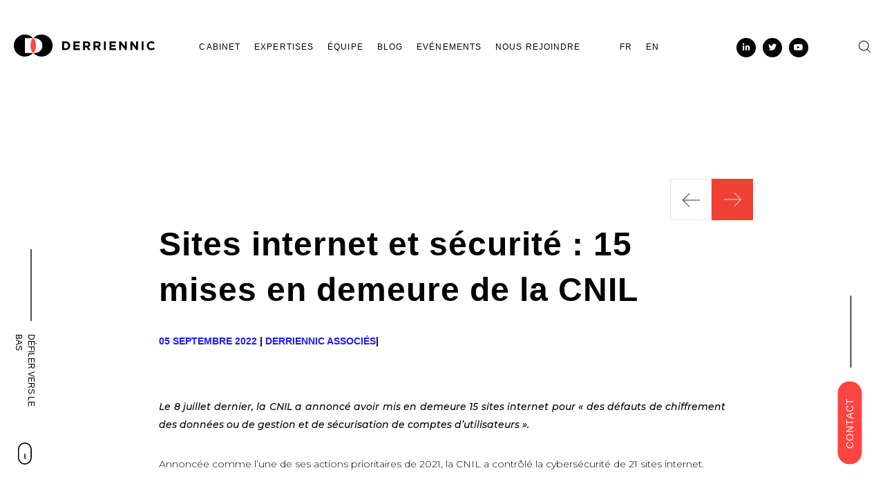

--- FILE ---
content_type: text/html; charset=UTF-8
request_url: https://derriennic.com/sites-internet-et-securite-15-mises-en-demeure-de-la-cnil/
body_size: 18115
content:
<!DOCTYPE html><html lang="fr-FR"><head><script data-no-optimize="1">var litespeed_docref=sessionStorage.getItem("litespeed_docref");litespeed_docref&&(Object.defineProperty(document,"referrer",{get:function(){return litespeed_docref}}),sessionStorage.removeItem("litespeed_docref"));</script> <meta charset="UTF-8"><meta name="viewport" content="width=device-width, initial-scale=1.0"><meta name="google-site-verification" content="R33okN7D3YwEbtW2cohl6ffzABCZboAJOjy2q8YCRKU" /><link rel="profile" href="https://gmpg.org/xfn/11"><meta name='robots' content='index, follow, max-image-preview:large, max-snippet:-1, max-video-preview:-1' /><link rel="alternate" hreflang="fr" href="https://derriennic.com/sites-internet-et-securite-15-mises-en-demeure-de-la-cnil/" /><link rel="alternate" hreflang="x-default" href="https://derriennic.com/sites-internet-et-securite-15-mises-en-demeure-de-la-cnil/" /><title>Sites internet et sécurité&nbsp;: 15 mises en demeure de la CNIL - Derriennic associés</title><meta name="description" content="Le 8 juillet dernier, la CNIL a annoncé avoir mis en demeure 15 sites internet pour « des défauts de chiffrement des données ou de gestion et de sécurisation de comptes d’utilisateurs »." /><link rel="canonical" href="https://derriennic.com/sites-internet-et-securite-15-mises-en-demeure-de-la-cnil/" /><meta property="og:locale" content="fr_FR" /><meta property="og:type" content="article" /><meta property="og:title" content="Sites internet et sécurité&nbsp;: 15 mises en demeure de la CNIL - Derriennic associés" /><meta property="og:description" content="Le 8 juillet dernier, la CNIL a annoncé avoir mis en demeure 15 sites internet pour « des défauts de chiffrement des données ou de gestion et de sécurisation de comptes d’utilisateurs »." /><meta property="og:url" content="https://derriennic.com/sites-internet-et-securite-15-mises-en-demeure-de-la-cnil/" /><meta property="og:site_name" content="Derriennic associés" /><meta property="article:published_time" content="2022-09-05T15:55:32+00:00" /><meta property="article:modified_time" content="2022-09-05T15:55:33+00:00" /><meta property="og:image" content="https://derriennic.xyz/2022/09/Copie-de-Les-cinq-grandes-etapes-dans-la-conception-des-systemes-dIA-dans-le-domaine-de-la-sante-1-1024x741.png" /><meta property="og:image:width" content="1024" /><meta property="og:image:height" content="741" /><meta property="og:image:type" content="image/png" /><meta name="author" content="Marine" /><meta name="twitter:card" content="summary_large_image" /><meta name="twitter:label1" content="Écrit par" /><meta name="twitter:data1" content="Marine" /><meta name="twitter:label2" content="Durée de lecture estimée" /><meta name="twitter:data2" content="2 minutes" /> <script type="application/ld+json" class="yoast-schema-graph">{"@context":"https://schema.org","@graph":[{"@type":"Article","@id":"https://derriennic.com/sites-internet-et-securite-15-mises-en-demeure-de-la-cnil/#article","isPartOf":{"@id":"https://derriennic.com/sites-internet-et-securite-15-mises-en-demeure-de-la-cnil/"},"author":{"name":"Marine","@id":"https://derriennic.com/#/schema/person/9ba193779db72eae2fb11d5bc1fdff44"},"headline":"Sites internet et sécurité&nbsp;: 15 mises en demeure de la CNIL","datePublished":"2022-09-05T15:55:32+00:00","dateModified":"2022-09-05T15:55:33+00:00","mainEntityOfPage":{"@id":"https://derriennic.com/sites-internet-et-securite-15-mises-en-demeure-de-la-cnil/"},"wordCount":353,"image":{"@id":"https://derriennic.com/sites-internet-et-securite-15-mises-en-demeure-de-la-cnil/#primaryimage"},"thumbnailUrl":"https://derriennic.xyz/2022/09/Copie-de-Les-cinq-grandes-etapes-dans-la-conception-des-systemes-dIA-dans-le-domaine-de-la-sante-1.png","keywords":["CNIL","RGPD","sécurité","sites internet","violation de données"],"articleSection":["Non classifié(e)"],"inLanguage":"fr-FR"},{"@type":"WebPage","@id":"https://derriennic.com/sites-internet-et-securite-15-mises-en-demeure-de-la-cnil/","url":"https://derriennic.com/sites-internet-et-securite-15-mises-en-demeure-de-la-cnil/","name":"Sites internet et sécurité&nbsp;: 15 mises en demeure de la CNIL - Derriennic associés","isPartOf":{"@id":"https://derriennic.com/#website"},"primaryImageOfPage":{"@id":"https://derriennic.com/sites-internet-et-securite-15-mises-en-demeure-de-la-cnil/#primaryimage"},"image":{"@id":"https://derriennic.com/sites-internet-et-securite-15-mises-en-demeure-de-la-cnil/#primaryimage"},"thumbnailUrl":"https://derriennic.xyz/2022/09/Copie-de-Les-cinq-grandes-etapes-dans-la-conception-des-systemes-dIA-dans-le-domaine-de-la-sante-1.png","datePublished":"2022-09-05T15:55:32+00:00","dateModified":"2022-09-05T15:55:33+00:00","author":{"@id":"https://derriennic.com/#/schema/person/9ba193779db72eae2fb11d5bc1fdff44"},"description":"Le 8 juillet dernier, la CNIL a annoncé avoir mis en demeure 15 sites internet pour « des défauts de chiffrement des données ou de gestion et de sécurisation de comptes d’utilisateurs ».","breadcrumb":{"@id":"https://derriennic.com/sites-internet-et-securite-15-mises-en-demeure-de-la-cnil/#breadcrumb"},"inLanguage":"fr-FR","potentialAction":[{"@type":"ReadAction","target":["https://derriennic.com/sites-internet-et-securite-15-mises-en-demeure-de-la-cnil/"]}]},{"@type":"ImageObject","inLanguage":"fr-FR","@id":"https://derriennic.com/sites-internet-et-securite-15-mises-en-demeure-de-la-cnil/#primaryimage","url":"https://derriennic.xyz/2022/09/Copie-de-Les-cinq-grandes-etapes-dans-la-conception-des-systemes-dIA-dans-le-domaine-de-la-sante-1.png","contentUrl":"https://derriennic.xyz/2022/09/Copie-de-Les-cinq-grandes-etapes-dans-la-conception-des-systemes-dIA-dans-le-domaine-de-la-sante-1.png","width":3000,"height":2172},{"@type":"BreadcrumbList","@id":"https://derriennic.com/sites-internet-et-securite-15-mises-en-demeure-de-la-cnil/#breadcrumb","itemListElement":[{"@type":"ListItem","position":1,"name":"Home","item":"https://derriennic.com/"},{"@type":"ListItem","position":2,"name":"Sites internet et sécurité&nbsp;: 15 mises en demeure de la CNIL"}]},{"@type":"WebSite","@id":"https://derriennic.com/#website","url":"https://derriennic.com/","name":"Derriennic associés","description":"Un site utilisant WordPress","potentialAction":[{"@type":"SearchAction","target":{"@type":"EntryPoint","urlTemplate":"https://derriennic.com/?s={search_term_string}"},"query-input":{"@type":"PropertyValueSpecification","valueRequired":true,"valueName":"search_term_string"}}],"inLanguage":"fr-FR"},{"@type":"Person","@id":"https://derriennic.com/#/schema/person/9ba193779db72eae2fb11d5bc1fdff44","name":"Marine","url":"https://derriennic.com/author/camille/"}]}</script> <link rel="alternate" type="application/rss+xml" title="Derriennic associés &raquo; Flux" href="https://derriennic.com/feed/" /><link rel="alternate" type="application/rss+xml" title="Derriennic associés &raquo; Flux des commentaires" href="https://derriennic.com/comments/feed/" /><link rel="alternate" title="oEmbed (JSON)" type="application/json+oembed" href="https://derriennic.com/wp-json/oembed/1.0/embed?url=https%3A%2F%2Fderriennic.com%2Fsites-internet-et-securite-15-mises-en-demeure-de-la-cnil%2F" /><link rel="alternate" title="oEmbed (XML)" type="text/xml+oembed" href="https://derriennic.com/wp-json/oembed/1.0/embed?url=https%3A%2F%2Fderriennic.com%2Fsites-internet-et-securite-15-mises-en-demeure-de-la-cnil%2F&#038;format=xml" /><style id='wp-img-auto-sizes-contain-inline-css' type='text/css'>img:is([sizes=auto i],[sizes^="auto," i]){contain-intrinsic-size:3000px 1500px}
/*# sourceURL=wp-img-auto-sizes-contain-inline-css */</style><link data-optimized="2" rel="stylesheet" href="https://derriennic.com/wp-content/litespeed/css/5a37ccfa811632e362e37cc80e411179.css?ver=ab515" /><style id='wp-block-paragraph-inline-css' type='text/css'>.is-small-text{font-size:.875em}.is-regular-text{font-size:1em}.is-large-text{font-size:2.25em}.is-larger-text{font-size:3em}.has-drop-cap:not(:focus):first-letter{float:left;font-size:8.4em;font-style:normal;font-weight:100;line-height:.68;margin:.05em .1em 0 0;text-transform:uppercase}body.rtl .has-drop-cap:not(:focus):first-letter{float:none;margin-left:.1em}p.has-drop-cap.has-background{overflow:hidden}:root :where(p.has-background){padding:1.25em 2.375em}:where(p.has-text-color:not(.has-link-color)) a{color:inherit}p.has-text-align-left[style*="writing-mode:vertical-lr"],p.has-text-align-right[style*="writing-mode:vertical-rl"]{rotate:180deg}
/*# sourceURL=https://derriennic.com/wp-includes/blocks/paragraph/style.min.css */</style><style id='global-styles-inline-css' type='text/css'>:root{--wp--preset--aspect-ratio--square: 1;--wp--preset--aspect-ratio--4-3: 4/3;--wp--preset--aspect-ratio--3-4: 3/4;--wp--preset--aspect-ratio--3-2: 3/2;--wp--preset--aspect-ratio--2-3: 2/3;--wp--preset--aspect-ratio--16-9: 16/9;--wp--preset--aspect-ratio--9-16: 9/16;--wp--preset--color--black: #000000;--wp--preset--color--cyan-bluish-gray: #abb8c3;--wp--preset--color--white: #ffffff;--wp--preset--color--pale-pink: #f78da7;--wp--preset--color--vivid-red: #cf2e2e;--wp--preset--color--luminous-vivid-orange: #ff6900;--wp--preset--color--luminous-vivid-amber: #fcb900;--wp--preset--color--light-green-cyan: #7bdcb5;--wp--preset--color--vivid-green-cyan: #00d084;--wp--preset--color--pale-cyan-blue: #8ed1fc;--wp--preset--color--vivid-cyan-blue: #0693e3;--wp--preset--color--vivid-purple: #9b51e0;--wp--preset--gradient--vivid-cyan-blue-to-vivid-purple: linear-gradient(135deg,rgb(6,147,227) 0%,rgb(155,81,224) 100%);--wp--preset--gradient--light-green-cyan-to-vivid-green-cyan: linear-gradient(135deg,rgb(122,220,180) 0%,rgb(0,208,130) 100%);--wp--preset--gradient--luminous-vivid-amber-to-luminous-vivid-orange: linear-gradient(135deg,rgb(252,185,0) 0%,rgb(255,105,0) 100%);--wp--preset--gradient--luminous-vivid-orange-to-vivid-red: linear-gradient(135deg,rgb(255,105,0) 0%,rgb(207,46,46) 100%);--wp--preset--gradient--very-light-gray-to-cyan-bluish-gray: linear-gradient(135deg,rgb(238,238,238) 0%,rgb(169,184,195) 100%);--wp--preset--gradient--cool-to-warm-spectrum: linear-gradient(135deg,rgb(74,234,220) 0%,rgb(151,120,209) 20%,rgb(207,42,186) 40%,rgb(238,44,130) 60%,rgb(251,105,98) 80%,rgb(254,248,76) 100%);--wp--preset--gradient--blush-light-purple: linear-gradient(135deg,rgb(255,206,236) 0%,rgb(152,150,240) 100%);--wp--preset--gradient--blush-bordeaux: linear-gradient(135deg,rgb(254,205,165) 0%,rgb(254,45,45) 50%,rgb(107,0,62) 100%);--wp--preset--gradient--luminous-dusk: linear-gradient(135deg,rgb(255,203,112) 0%,rgb(199,81,192) 50%,rgb(65,88,208) 100%);--wp--preset--gradient--pale-ocean: linear-gradient(135deg,rgb(255,245,203) 0%,rgb(182,227,212) 50%,rgb(51,167,181) 100%);--wp--preset--gradient--electric-grass: linear-gradient(135deg,rgb(202,248,128) 0%,rgb(113,206,126) 100%);--wp--preset--gradient--midnight: linear-gradient(135deg,rgb(2,3,129) 0%,rgb(40,116,252) 100%);--wp--preset--font-size--small: 13px;--wp--preset--font-size--medium: 20px;--wp--preset--font-size--large: 36px;--wp--preset--font-size--x-large: 42px;--wp--preset--spacing--20: 0.44rem;--wp--preset--spacing--30: 0.67rem;--wp--preset--spacing--40: 1rem;--wp--preset--spacing--50: 1.5rem;--wp--preset--spacing--60: 2.25rem;--wp--preset--spacing--70: 3.38rem;--wp--preset--spacing--80: 5.06rem;--wp--preset--shadow--natural: 6px 6px 9px rgba(0, 0, 0, 0.2);--wp--preset--shadow--deep: 12px 12px 50px rgba(0, 0, 0, 0.4);--wp--preset--shadow--sharp: 6px 6px 0px rgba(0, 0, 0, 0.2);--wp--preset--shadow--outlined: 6px 6px 0px -3px rgb(255, 255, 255), 6px 6px rgb(0, 0, 0);--wp--preset--shadow--crisp: 6px 6px 0px rgb(0, 0, 0);}:where(.is-layout-flex){gap: 0.5em;}:where(.is-layout-grid){gap: 0.5em;}body .is-layout-flex{display: flex;}.is-layout-flex{flex-wrap: wrap;align-items: center;}.is-layout-flex > :is(*, div){margin: 0;}body .is-layout-grid{display: grid;}.is-layout-grid > :is(*, div){margin: 0;}:where(.wp-block-columns.is-layout-flex){gap: 2em;}:where(.wp-block-columns.is-layout-grid){gap: 2em;}:where(.wp-block-post-template.is-layout-flex){gap: 1.25em;}:where(.wp-block-post-template.is-layout-grid){gap: 1.25em;}.has-black-color{color: var(--wp--preset--color--black) !important;}.has-cyan-bluish-gray-color{color: var(--wp--preset--color--cyan-bluish-gray) !important;}.has-white-color{color: var(--wp--preset--color--white) !important;}.has-pale-pink-color{color: var(--wp--preset--color--pale-pink) !important;}.has-vivid-red-color{color: var(--wp--preset--color--vivid-red) !important;}.has-luminous-vivid-orange-color{color: var(--wp--preset--color--luminous-vivid-orange) !important;}.has-luminous-vivid-amber-color{color: var(--wp--preset--color--luminous-vivid-amber) !important;}.has-light-green-cyan-color{color: var(--wp--preset--color--light-green-cyan) !important;}.has-vivid-green-cyan-color{color: var(--wp--preset--color--vivid-green-cyan) !important;}.has-pale-cyan-blue-color{color: var(--wp--preset--color--pale-cyan-blue) !important;}.has-vivid-cyan-blue-color{color: var(--wp--preset--color--vivid-cyan-blue) !important;}.has-vivid-purple-color{color: var(--wp--preset--color--vivid-purple) !important;}.has-black-background-color{background-color: var(--wp--preset--color--black) !important;}.has-cyan-bluish-gray-background-color{background-color: var(--wp--preset--color--cyan-bluish-gray) !important;}.has-white-background-color{background-color: var(--wp--preset--color--white) !important;}.has-pale-pink-background-color{background-color: var(--wp--preset--color--pale-pink) !important;}.has-vivid-red-background-color{background-color: var(--wp--preset--color--vivid-red) !important;}.has-luminous-vivid-orange-background-color{background-color: var(--wp--preset--color--luminous-vivid-orange) !important;}.has-luminous-vivid-amber-background-color{background-color: var(--wp--preset--color--luminous-vivid-amber) !important;}.has-light-green-cyan-background-color{background-color: var(--wp--preset--color--light-green-cyan) !important;}.has-vivid-green-cyan-background-color{background-color: var(--wp--preset--color--vivid-green-cyan) !important;}.has-pale-cyan-blue-background-color{background-color: var(--wp--preset--color--pale-cyan-blue) !important;}.has-vivid-cyan-blue-background-color{background-color: var(--wp--preset--color--vivid-cyan-blue) !important;}.has-vivid-purple-background-color{background-color: var(--wp--preset--color--vivid-purple) !important;}.has-black-border-color{border-color: var(--wp--preset--color--black) !important;}.has-cyan-bluish-gray-border-color{border-color: var(--wp--preset--color--cyan-bluish-gray) !important;}.has-white-border-color{border-color: var(--wp--preset--color--white) !important;}.has-pale-pink-border-color{border-color: var(--wp--preset--color--pale-pink) !important;}.has-vivid-red-border-color{border-color: var(--wp--preset--color--vivid-red) !important;}.has-luminous-vivid-orange-border-color{border-color: var(--wp--preset--color--luminous-vivid-orange) !important;}.has-luminous-vivid-amber-border-color{border-color: var(--wp--preset--color--luminous-vivid-amber) !important;}.has-light-green-cyan-border-color{border-color: var(--wp--preset--color--light-green-cyan) !important;}.has-vivid-green-cyan-border-color{border-color: var(--wp--preset--color--vivid-green-cyan) !important;}.has-pale-cyan-blue-border-color{border-color: var(--wp--preset--color--pale-cyan-blue) !important;}.has-vivid-cyan-blue-border-color{border-color: var(--wp--preset--color--vivid-cyan-blue) !important;}.has-vivid-purple-border-color{border-color: var(--wp--preset--color--vivid-purple) !important;}.has-vivid-cyan-blue-to-vivid-purple-gradient-background{background: var(--wp--preset--gradient--vivid-cyan-blue-to-vivid-purple) !important;}.has-light-green-cyan-to-vivid-green-cyan-gradient-background{background: var(--wp--preset--gradient--light-green-cyan-to-vivid-green-cyan) !important;}.has-luminous-vivid-amber-to-luminous-vivid-orange-gradient-background{background: var(--wp--preset--gradient--luminous-vivid-amber-to-luminous-vivid-orange) !important;}.has-luminous-vivid-orange-to-vivid-red-gradient-background{background: var(--wp--preset--gradient--luminous-vivid-orange-to-vivid-red) !important;}.has-very-light-gray-to-cyan-bluish-gray-gradient-background{background: var(--wp--preset--gradient--very-light-gray-to-cyan-bluish-gray) !important;}.has-cool-to-warm-spectrum-gradient-background{background: var(--wp--preset--gradient--cool-to-warm-spectrum) !important;}.has-blush-light-purple-gradient-background{background: var(--wp--preset--gradient--blush-light-purple) !important;}.has-blush-bordeaux-gradient-background{background: var(--wp--preset--gradient--blush-bordeaux) !important;}.has-luminous-dusk-gradient-background{background: var(--wp--preset--gradient--luminous-dusk) !important;}.has-pale-ocean-gradient-background{background: var(--wp--preset--gradient--pale-ocean) !important;}.has-electric-grass-gradient-background{background: var(--wp--preset--gradient--electric-grass) !important;}.has-midnight-gradient-background{background: var(--wp--preset--gradient--midnight) !important;}.has-small-font-size{font-size: var(--wp--preset--font-size--small) !important;}.has-medium-font-size{font-size: var(--wp--preset--font-size--medium) !important;}.has-large-font-size{font-size: var(--wp--preset--font-size--large) !important;}.has-x-large-font-size{font-size: var(--wp--preset--font-size--x-large) !important;}
/*# sourceURL=global-styles-inline-css */</style><style id='classic-theme-styles-inline-css' type='text/css'>/*! This file is auto-generated */
.wp-block-button__link{color:#fff;background-color:#32373c;border-radius:9999px;box-shadow:none;text-decoration:none;padding:calc(.667em + 2px) calc(1.333em + 2px);font-size:1.125em}.wp-block-file__button{background:#32373c;color:#fff;text-decoration:none}
/*# sourceURL=/wp-includes/css/classic-themes.min.css */</style><style id='moove_gdpr_frontend-inline-css' type='text/css'>#moove_gdpr_cookie_modal,#moove_gdpr_cookie_info_bar,.gdpr_cookie_settings_shortcode_content{font-family:&#039;Nunito&#039;,sans-serif}#moove_gdpr_save_popup_settings_button{background-color:#373737;color:#fff}#moove_gdpr_save_popup_settings_button:hover{background-color:#000}#moove_gdpr_cookie_info_bar .moove-gdpr-info-bar-container .moove-gdpr-info-bar-content a.mgbutton,#moove_gdpr_cookie_info_bar .moove-gdpr-info-bar-container .moove-gdpr-info-bar-content button.mgbutton{background-color:#ff4542}#moove_gdpr_cookie_modal .moove-gdpr-modal-content .moove-gdpr-modal-footer-content .moove-gdpr-button-holder a.mgbutton,#moove_gdpr_cookie_modal .moove-gdpr-modal-content .moove-gdpr-modal-footer-content .moove-gdpr-button-holder button.mgbutton,.gdpr_cookie_settings_shortcode_content .gdpr-shr-button.button-green{background-color:#ff4542;border-color:#ff4542}#moove_gdpr_cookie_modal .moove-gdpr-modal-content .moove-gdpr-modal-footer-content .moove-gdpr-button-holder a.mgbutton:hover,#moove_gdpr_cookie_modal .moove-gdpr-modal-content .moove-gdpr-modal-footer-content .moove-gdpr-button-holder button.mgbutton:hover,.gdpr_cookie_settings_shortcode_content .gdpr-shr-button.button-green:hover{background-color:#fff;color:#ff4542}#moove_gdpr_cookie_modal .moove-gdpr-modal-content .moove-gdpr-modal-close i,#moove_gdpr_cookie_modal .moove-gdpr-modal-content .moove-gdpr-modal-close span.gdpr-icon{background-color:#ff4542;border:1px solid #ff4542}#moove_gdpr_cookie_info_bar span.moove-gdpr-infobar-allow-all.focus-g,#moove_gdpr_cookie_info_bar span.moove-gdpr-infobar-allow-all:focus,#moove_gdpr_cookie_info_bar button.moove-gdpr-infobar-allow-all.focus-g,#moove_gdpr_cookie_info_bar button.moove-gdpr-infobar-allow-all:focus,#moove_gdpr_cookie_info_bar span.moove-gdpr-infobar-reject-btn.focus-g,#moove_gdpr_cookie_info_bar span.moove-gdpr-infobar-reject-btn:focus,#moove_gdpr_cookie_info_bar button.moove-gdpr-infobar-reject-btn.focus-g,#moove_gdpr_cookie_info_bar button.moove-gdpr-infobar-reject-btn:focus,#moove_gdpr_cookie_info_bar span.change-settings-button.focus-g,#moove_gdpr_cookie_info_bar span.change-settings-button:focus,#moove_gdpr_cookie_info_bar button.change-settings-button.focus-g,#moove_gdpr_cookie_info_bar button.change-settings-button:focus{-webkit-box-shadow:0 0 1px 3px #ff4542;-moz-box-shadow:0 0 1px 3px #ff4542;box-shadow:0 0 1px 3px #ff4542}#moove_gdpr_cookie_modal .moove-gdpr-modal-content .moove-gdpr-modal-close i:hover,#moove_gdpr_cookie_modal .moove-gdpr-modal-content .moove-gdpr-modal-close span.gdpr-icon:hover,#moove_gdpr_cookie_info_bar span[data-href]>u.change-settings-button{color:#ff4542}#moove_gdpr_cookie_modal .moove-gdpr-modal-content .moove-gdpr-modal-left-content #moove-gdpr-menu li.menu-item-selected a span.gdpr-icon,#moove_gdpr_cookie_modal .moove-gdpr-modal-content .moove-gdpr-modal-left-content #moove-gdpr-menu li.menu-item-selected button span.gdpr-icon{color:inherit}#moove_gdpr_cookie_modal .moove-gdpr-modal-content .moove-gdpr-modal-left-content #moove-gdpr-menu li a span.gdpr-icon,#moove_gdpr_cookie_modal .moove-gdpr-modal-content .moove-gdpr-modal-left-content #moove-gdpr-menu li button span.gdpr-icon{color:inherit}#moove_gdpr_cookie_modal .gdpr-acc-link{line-height:0;font-size:0;color:transparent;position:absolute}#moove_gdpr_cookie_modal .moove-gdpr-modal-content .moove-gdpr-modal-close:hover i,#moove_gdpr_cookie_modal .moove-gdpr-modal-content .moove-gdpr-modal-left-content #moove-gdpr-menu li a,#moove_gdpr_cookie_modal .moove-gdpr-modal-content .moove-gdpr-modal-left-content #moove-gdpr-menu li button,#moove_gdpr_cookie_modal .moove-gdpr-modal-content .moove-gdpr-modal-left-content #moove-gdpr-menu li button i,#moove_gdpr_cookie_modal .moove-gdpr-modal-content .moove-gdpr-modal-left-content #moove-gdpr-menu li a i,#moove_gdpr_cookie_modal .moove-gdpr-modal-content .moove-gdpr-tab-main .moove-gdpr-tab-main-content a:hover,#moove_gdpr_cookie_info_bar.moove-gdpr-dark-scheme .moove-gdpr-info-bar-container .moove-gdpr-info-bar-content a.mgbutton:hover,#moove_gdpr_cookie_info_bar.moove-gdpr-dark-scheme .moove-gdpr-info-bar-container .moove-gdpr-info-bar-content button.mgbutton:hover,#moove_gdpr_cookie_info_bar.moove-gdpr-dark-scheme .moove-gdpr-info-bar-container .moove-gdpr-info-bar-content a:hover,#moove_gdpr_cookie_info_bar.moove-gdpr-dark-scheme .moove-gdpr-info-bar-container .moove-gdpr-info-bar-content button:hover,#moove_gdpr_cookie_info_bar.moove-gdpr-dark-scheme .moove-gdpr-info-bar-container .moove-gdpr-info-bar-content span.change-settings-button:hover,#moove_gdpr_cookie_info_bar.moove-gdpr-dark-scheme .moove-gdpr-info-bar-container .moove-gdpr-info-bar-content button.change-settings-button:hover,#moove_gdpr_cookie_info_bar.moove-gdpr-dark-scheme .moove-gdpr-info-bar-container .moove-gdpr-info-bar-content u.change-settings-button:hover,#moove_gdpr_cookie_info_bar span[data-href]>u.change-settings-button,#moove_gdpr_cookie_info_bar.moove-gdpr-dark-scheme .moove-gdpr-info-bar-container .moove-gdpr-info-bar-content a.mgbutton.focus-g,#moove_gdpr_cookie_info_bar.moove-gdpr-dark-scheme .moove-gdpr-info-bar-container .moove-gdpr-info-bar-content button.mgbutton.focus-g,#moove_gdpr_cookie_info_bar.moove-gdpr-dark-scheme .moove-gdpr-info-bar-container .moove-gdpr-info-bar-content a.focus-g,#moove_gdpr_cookie_info_bar.moove-gdpr-dark-scheme .moove-gdpr-info-bar-container .moove-gdpr-info-bar-content button.focus-g,#moove_gdpr_cookie_info_bar.moove-gdpr-dark-scheme .moove-gdpr-info-bar-container .moove-gdpr-info-bar-content a.mgbutton:focus,#moove_gdpr_cookie_info_bar.moove-gdpr-dark-scheme .moove-gdpr-info-bar-container .moove-gdpr-info-bar-content button.mgbutton:focus,#moove_gdpr_cookie_info_bar.moove-gdpr-dark-scheme .moove-gdpr-info-bar-container .moove-gdpr-info-bar-content a:focus,#moove_gdpr_cookie_info_bar.moove-gdpr-dark-scheme .moove-gdpr-info-bar-container .moove-gdpr-info-bar-content button:focus,#moove_gdpr_cookie_info_bar.moove-gdpr-dark-scheme .moove-gdpr-info-bar-container .moove-gdpr-info-bar-content span.change-settings-button.focus-g,span.change-settings-button:focus,button.change-settings-button.focus-g,button.change-settings-button:focus,#moove_gdpr_cookie_info_bar.moove-gdpr-dark-scheme .moove-gdpr-info-bar-container .moove-gdpr-info-bar-content u.change-settings-button.focus-g,#moove_gdpr_cookie_info_bar.moove-gdpr-dark-scheme .moove-gdpr-info-bar-container .moove-gdpr-info-bar-content u.change-settings-button:focus{color:#ff4542}#moove_gdpr_cookie_modal .moove-gdpr-branding.focus-g span,#moove_gdpr_cookie_modal .moove-gdpr-modal-content .moove-gdpr-tab-main a.focus-g,#moove_gdpr_cookie_modal .moove-gdpr-modal-content .moove-gdpr-tab-main .gdpr-cd-details-toggle.focus-g{color:#ff4542}#moove_gdpr_cookie_modal.gdpr_lightbox-hide{display:none}
/*# sourceURL=moove_gdpr_frontend-inline-css */</style> <script type="litespeed/javascript" data-src="https://derriennic.com/wp-includes/js/jquery/jquery.min.js" id="jquery-core-js"></script> <link rel="https://api.w.org/" href="https://derriennic.com/wp-json/" /><link rel="alternate" title="JSON" type="application/json" href="https://derriennic.com/wp-json/wp/v2/posts/11665" /><link rel="EditURI" type="application/rsd+xml" title="RSD" href="https://derriennic.com/xmlrpc.php?rsd" /><meta name="generator" content="WordPress 6.9" /><link rel='shortlink' href='https://derriennic.com/?p=11665' /><meta name="generator" content="WPML ver:4.8.6 stt:1,4;" /><meta name="generator" content="Elementor 3.32.2; features: additional_custom_breakpoints; settings: css_print_method-external, google_font-enabled, font_display-swap"><style>.e-con.e-parent:nth-of-type(n+4):not(.e-lazyloaded):not(.e-no-lazyload),
				.e-con.e-parent:nth-of-type(n+4):not(.e-lazyloaded):not(.e-no-lazyload) * {
					background-image: none !important;
				}
				@media screen and (max-height: 1024px) {
					.e-con.e-parent:nth-of-type(n+3):not(.e-lazyloaded):not(.e-no-lazyload),
					.e-con.e-parent:nth-of-type(n+3):not(.e-lazyloaded):not(.e-no-lazyload) * {
						background-image: none !important;
					}
				}
				@media screen and (max-height: 640px) {
					.e-con.e-parent:nth-of-type(n+2):not(.e-lazyloaded):not(.e-no-lazyload),
					.e-con.e-parent:nth-of-type(n+2):not(.e-lazyloaded):not(.e-no-lazyload) * {
						background-image: none !important;
					}
				}</style><link rel="icon" href="https://derriennic.xyz/2019/05/cropped-logo_header-1-32x32.png" sizes="32x32" /><link rel="icon" href="https://derriennic.xyz/2019/05/cropped-logo_header-1-192x192.png" sizes="192x192" /><link rel="apple-touch-icon" href="https://derriennic.xyz/2019/05/cropped-logo_header-1-180x180.png" /><meta name="msapplication-TileImage" content="https://derriennic.xyz/2019/05/cropped-logo_header-1-270x270.png" /><style type="text/css" id="c4wp-checkout-css">.woocommerce-checkout .c4wp_captcha_field {
						margin-bottom: 10px;
						margin-top: 15px;
						position: relative;
						display: inline-block;
					}</style><style type="text/css" id="c4wp-v3-lp-form-css">.login #login, .login #lostpasswordform {
					min-width: 350px !important;
				}
				.wpforms-field-c4wp iframe {
					width: 100% !important;
				}</style> <script   type="litespeed/javascript">var _paq=window._paq=window._paq||[];_paq.push(['trackPageView']);_paq.push(['enableLinkTracking']);(function(){var u="//derriennic.com/matomo-analytics/matomo/";_paq.push(['setTrackerUrl',u+'matomo.php']);_paq.push(['setSiteId','1']);var d=document,g=d.createElement('script'),s=d.getElementsByTagName('script')[0];g.async=!0;g.src=u+'matomo.js';s.parentNode.insertBefore(g,s)})()</script> </head><body class="wp-singular post-template-default single single-post postid-11665 single-format-standard wp-theme-derriennic no-sidebar elementor-default elementor-kit-14217"><header><div class="inner_header"><div class="logo">
<a href="https://derriennic.com/">
<svg id="Layer_1" data-name="Layer 1" xmlns="http://www.w3.org/2000/svg" viewBox="0 0 293.66254 45.95369">
<defs><style>.cls-11 {
                  fill: #ef4035;
                }</style></defs><title>Derriennic</title>
<g>
<path class='cls12' d="M260.8618,86.67332h16.95207a22.9764,22.9764,0,1,0-.13872,30.68529H260.8618Z" transform="translate(-237.67357 -78.96136)" />
<path class='cls12' d="M295.58763,78.96136a22.91165,22.91165,0,0,0-17.16343,7.712H280.972c9.64424,0,16.30812,6.61927,16.30812,15.29981,0,8.67876-6.66388,15.38548-16.30812,15.38548h-2.409a22.97408,22.97408,0,1,0,17.02471-38.39725Z" transform="translate(-237.67357 -78.96136)" />
<ellipse class="cls-11" cx="40.44545" cy="22.97684" rx="5.50822" ry="14.91721" />
</g>
<g>
<path class='cls12' d="M345.56662,111.23591h-7.00216V93.28144h7.00216c5.64279,0,9.54161,3.873,9.54161,8.92591v.05108C355.10823,107.31179,351.20941,111.23591,345.56662,111.23591Zm5.41193-8.97748a5.15655,5.15655,0,0,0-5.41193-5.41193h-3.05225v10.82435h3.05225a5.11621,5.11621,0,0,0,5.41193-5.36085Z" transform="translate(-237.67357 -78.96136)" />
<path class='cls12' d="M361.70245,111.23591V93.28144H375.2453v3.514h-9.61848v3.64217H374.091v3.514h-8.46418v3.77037h9.74668v3.514Z" transform="translate(-237.67357 -78.96136)" />
<path class='cls12' d="M392.86845,111.23591l-3.84749-5.74545h-3.10358v5.74545h-3.9499V93.28144h8.20778c4.23209,0,6.7713,2.23148,6.7713,5.92474v.05157a5.57512,5.57512,0,0,1-3.84725,5.56567l4.38584,6.41249Zm.07688-11.82442c0-1.69264-1.17984-2.565-3.10359-2.565h-3.92436V102.002h4.00123c1.92375,0,3.02672-1.02561,3.02672-2.539Z" transform="translate(-237.67357 -78.96136)" />
<path class='cls12' d="M414.4926,111.23591l-3.84749-5.74545h-3.10359v5.74545h-3.9499V93.28144h8.20778c4.2321,0,6.7713,2.23148,6.7713,5.92474v.05157a5.57512,5.57512,0,0,1-3.84724,5.56567l4.38583,6.41249Zm.07687-11.82442c0-1.69264-1.17984-2.565-3.10358-2.565h-3.92437V102.002h4.00124c1.92374,0,3.02671-1.02561,3.02671-2.539Z" transform="translate(-237.67357 -78.96136)" />
<path class='cls12' d="M425.39554,111.23591V93.28144h3.9499v17.95447Z" transform="translate(-237.67357 -78.96136)" />
<path class='cls12' d="M436.91321,111.23591V93.28144h13.54284v3.514h-9.61848v3.64217h8.46418v3.514h-8.46418v3.77037h9.74668v3.514Z" transform="translate(-237.67357 -78.96136)" />
<path class='cls12' d="M469.77185,111.23591l-8.695-11.41378v11.41378h-3.89857V93.28144h3.64217l8.4131,11.05472V93.28144h3.89858v17.95447Z" transform="translate(-237.67357 -78.96136)" />
<path class='cls12' d="M493.11516,111.23591l-8.695-11.41378v11.41378h-3.89906V93.28144h3.64217l8.4131,11.05472V93.28144h3.89858v17.95447Z" transform="translate(-237.67357 -78.96136)" />
<path class='cls12' d="M504.04413,111.23591V93.28144h3.95015v17.95447Z" transform="translate(-237.67357 -78.96136)" />
<path class='cls12' d="M523.97465,111.54388a9.06272,9.06272,0,0,1-9.20784-9.23388v-.05157a9.12508,9.12508,0,0,1,9.36159-9.285,9.26391,9.26391,0,0,1,7.07952,2.77031L528.694,98.64229a6.62423,6.62423,0,0,0-4.59116-2.02665,5.31965,5.31965,0,0,0-5.20661,5.59171v.05108c0,3.07829,2.12882,5.64328,5.20661,5.64328a6.47987,6.47987,0,0,0,4.71936-2.10327l2.51391,2.539A9.17762,9.17762,0,0,1,523.97465,111.54388Z" transform="translate(-237.67357 -78.96136)" />
</g>
</svg></a></div><div class="right_header"><div class="main_menu"><nav><div class="menu-menu-container"><ul id="menu-menu" class="menu"><li id="menu-item-26" class="menu-item menu-item-type-post_type menu-item-object-page menu-item-26"><a href="https://derriennic.com/cabinet/">Cabinet</a></li><li id="menu-item-27" class="menu-item menu-item-type-post_type menu-item-object-page menu-item-27"><a href="https://derriennic.com/expertises/">Expertises</a></li><li id="menu-item-23" class="menu-item menu-item-type-post_type menu-item-object-page menu-item-23"><a href="https://derriennic.com/avocats/">Équipe</a></li><li id="menu-item-30" class="menu-item menu-item-type-post_type menu-item-object-page menu-item-30"><a href="https://derriennic.com/blog/">Blog</a></li><li id="menu-item-17952" class="menu-item menu-item-type-post_type menu-item-object-page menu-item-17952"><a href="https://derriennic.com/evenements/">Evénements</a></li><li id="menu-item-29" class="menu-item menu-item-type-post_type menu-item-object-page menu-item-29"><a href="https://derriennic.com/nous-rejoindre/">Nous rejoindre</a></li><li id="menu-item-38" class="menu-item menu-item-type-post_type menu-item-object-page menu-item-38"><a href="https://derriennic.com/contact/">Contact</a></li><li id="menu-item-41" class="menu-item menu-item-type-post_type menu-item-object-page menu-item-41"><a href="https://derriennic.com/mentions-legales/">Mentions légales</a></li></ul></div></nav><div class="langue-mobile"><ul><li class=""><a href="https://derriennic.com/sites-internet-et-securite-15-mises-en-demeure-de-la-cnil/">Fr</a></li><li class=""><a href="https://derriennic.com/en/">En</a></li></ul></div></div><div class="second_part"><div class="langue"><ul><li class=""><a href="https://derriennic.com/sites-internet-et-securite-15-mises-en-demeure-de-la-cnil/">Fr</a></li><li class=""><a href="https://derriennic.com/en/">En</a></li></ul></div><div class="social_media"><ul><li><a target="_blank" href="https://www.linkedin.com/in/derriennic-associ%C3%A9s-4ba556106/"><i class="fab fa-linkedin-in"></i></a></li><li><a target="_blank" href="https://twitter.com/DerriennicParis"><i class="fab fa-twitter"></i></a></li><li><a target="_blank" href="https://www.youtube.com/channel/UC5vdtR9KFxGgUN1t6KEh0MQ"><i class="fab fa-youtube"></i></a></li></ul></div><div class="search"><div class="img_search">
<svg version="1.1" id="Capa_1" xmlns="http://www.w3.org/2000/svg" xmlns:xlink="http://www.w3.org/1999/xlink" x="0px" y="0px" viewBox="0 0 451 451" style="enable-background:new 0 0 451 451; width:17px;" xml:space="preserve">
<g>
<path d="M447.05,428l-109.6-109.6c29.4-33.8,47.2-77.9,47.2-126.1C384.65,86.2,298.35,0,192.35,0C86.25,0,0.05,86.3,0.05,192.3
s86.3,192.3,192.3,192.3c48.2,0,92.3-17.8,126.1-47.2L428.05,447c2.6,2.6,6.1,4,9.5,4s6.9-1.3,9.5-4
C452.25,441.8,452.25,433.2,447.05,428z M26.95,192.3c0-91.2,74.2-165.3,165.3-165.3c91.2,0,165.3,74.2,165.3,165.3
s-74.1,165.4-165.3,165.4C101.15,357.7,26.95,283.5,26.95,192.3z" />
</g>
<g>
</g>
<g>
</g>
<g>
</g>
<g>
</g>
<g>
</g>
<g>
</g>
<g>
</g>
<g>
</g>
<g>
</g>
<g>
</g>
<g>
</g>
<g>
</g>
<g>
</g>
<g>
</g>
<g>
</g>
</svg></div><div class="wrapper-form"><form action="https://derriennic.com/">
<input type="text" name="s"></form></div></div></div><div id="nav-icon4" class="ham_menu">
<span></span>
<span></span>
<span></span></div></div></div></header><div class="general_contact">
<a href="https://derriennic.com/contact/">CONTACT</a></div><div class="scroll_down"><p>défiler vers le bas</p>
<svg width="20px" height="100%" viewBox="0 0 247 390" version="1.1" xmlns="http://www.w3.org/2000/svg" xmlns:xlink="http://www.w3.org/1999/xlink" style="fill-rule:evenodd;clip-rule:evenodd;stroke-linecap:round;stroke-linejoin:round;stroke-miterlimit:1.5;">
<path id="wheel" d="M123.359,79.775l0,72.843" style="fill:none;stroke:#000;stroke-width:20px;" />
<path id="mouse" d="M236.717,123.359c0,-62.565 -50.794,-113.359 -113.358,-113.359c-62.565,0 -113.359,50.794 -113.359,113.359l0,143.237c0,62.565 50.794,113.359 113.359,113.359c62.564,0 113.358,-50.794 113.358,-113.359l0,-143.237Z" style="fill:none;stroke:#000;stroke-width:20px;" />
</svg></div><div class="wrapper_blog"><div class="inner"><div class="nav_blog">
<a class="prev" href="https://derriennic.com/cameras-intelligentes-position-de-la-cnil-sur-leur-deploiement/"><img data-lazyloaded="1" src="[data-uri]" width="25" height="20" data-src="https://derriennic.com/wp-content/themes/derriennic/images/prev.png" alt="derrienic"></a><a class="next" href="https://derriennic.com/pas-de-risque-pour-les-droits-et-libertes-lors-de-la-transmission-dun-courriel-a-16-personnes-sans-lutilisation-de-la-fonction-copie-cachee/"><img data-lazyloaded="1" src="[data-uri]" width="25" height="20" data-src="https://derriennic.com/wp-content/themes/derriennic/images/next.png" alt="derrienic"></a></div><div class="contenu"><h1> <strong>Sites internet et sécurité&nbsp;: 15 mises en demeure de la CNIL</strong></h1><div class="info"><p>   05 septembre 2022 <span>|</span> Derriennic Associés<span>|</span></p></div><div class="text"><p><em>Le 8 juillet dernier, la CNIL a annoncé avoir mis en demeure 15 sites internet pour «&nbsp;des défauts de chiffrement des données ou de gestion et de sécurisation de comptes d’utilisateurs&nbsp;».</em></p><p>Annoncée comme l’une de ses actions prioritaires de 2021, la CNIL a contrôlé la cybersécurité de 21 sites internet.</p><p>Les sites internet concernés sont ceux d’organismes français relevant du secteur public ou du secteur privé.</p><p>Quinze d’entre eux ont fait l’objet d’une mise en demeure en raison de non-conformités relativement à «&nbsp;<em>des points de sécurité importants</em>&nbsp;» caractérisant ainsi un manquement à l’article 32 du RGPD (sur la sécurité du traitement).</p><p>D’une part, la CNIL a reproché à ces sites internet un chiffrement insuffisant des données.</p><p>En particulier, la CNIL a constaté des possibilités d’accès non sécurisé (http), l’utilisation de version obsolète du protocole TLS ou encore de certificats et des suite cryptographiques non conformes.</p><p>D’autre part, la CNIL a considéré que les comptes utilisateurs ne sont pas assez protégés.</p><p>A cet égard, la CNIL a relevé la non-traçabilité des connexions anormales aux serveurs des sites, le défaut de robustesse de mots de passe ainsi qu’une procédure de leur renouvellement insuffisamment sécurisée (en termes de transmission et conservation).</p><p>Il est intéressant de noter qu’à l’appui de sa position, la CNIL s’est notamment basée sur ses recommandations de 2017 relativement aux mots de passe (en cours de mise à jour) et celles de l’ANSSI en matière de sécurité (dont le Référentiel Général de Sécurité (RGS) pour le secteur public).</p><p>Les organismes concernés disposent d’un délai de 3 mois pour se mettre en conformité.</p><p>Cette position de la CNIL invite les exploitants de site internet à redoubler de vigilance quant aux mesures de sécurité mises en place sur leur site.</p><p></p><p>Lien vers le communiqué de la CNIL : <a href="https://www.cnil.fr/fr/cybersecurite-15-mises-en-demeure-lencontre-de-sites-web-insuffisamment-securises" target="_blank" rel="noreferrer noopener">ici </a></p><ul class="tags"><li><a href="https://derriennic.com/tag/cnil/">CNIL<span>,</span> </a></li><li><a href="https://derriennic.com/tag/rgpd/">RGPD<span>,</span> </a></li><li><a href="https://derriennic.com/tag/securite/">sécurité<span>,</span> </a></li><li><a href="https://derriennic.com/tag/sites-internet/">sites internet<span>,</span> </a></li><li><a href="https://derriennic.com/tag/violation-de-donnees/">violation de données<span>,</span> </a></li></ul></div></div></div></div><footer><div class="inner"><div class="side side1"><div class="logo">
<a href="https://derriennic.com/">
<svg id="Layer_1" data-name="Layer 1" xmlns="http://www.w3.org/2000/svg" viewBox="0 0 192.77165 91.58252">
<defs><style>.cls-1 {
        fill: #fff;
      }

      .cls-2 {
        fill: #ef4035;
      }</style></defs><title>Derriennic</title>
<g>
<g>
<path class="cls-1" d="M260.8618,86.67332h16.95207a22.9764,22.9764,0,1,0-.13872,30.68529H260.8618Z" transform="translate(-181.73319 -78.96136)"/>
<path class="cls-1" d="M295.58763,78.96136a22.91165,22.91165,0,0,0-17.16343,7.712H280.972c9.64424,0,16.30812,6.61927,16.30812,15.29981,0,8.67876-6.66388,15.38548-16.30812,15.38548h-2.409a22.97408,22.97408,0,1,0,17.02471-38.39725Z" transform="translate(-181.73319 -78.96136)"/>
<ellipse class="cls-2" cx="96.38583" cy="22.97684" rx="5.50822" ry="14.91721"/>
</g>
<g>
<path class="cls-1" d="M188.73535,170.23591h-7.00216V152.28144h7.00216c5.64279,0,9.54161,3.873,9.54161,8.92591v.05108C198.277,166.31179,194.37814,170.23591,188.73535,170.23591Zm5.41193-8.97748a5.15655,5.15655,0,0,0-5.41193-5.41193h-3.05226v10.82435h3.05226a5.11621,5.11621,0,0,0,5.41193-5.36085Z" transform="translate(-181.73319 -78.96136)"/>
<path class="cls-1" d="M204.87118,170.23591V152.28144H218.414v3.514h-9.61849v3.64217h8.46419v3.514h-8.46419v3.77037h9.74669v3.514Z" transform="translate(-181.73319 -78.96136)"/>
<path class="cls-1" d="M236.03718,170.23591l-3.84749-5.74545h-3.10358v5.74545H225.1362V152.28144H233.344c4.23209,0,6.7713,2.23148,6.7713,5.92474v.05157a5.57512,5.57512,0,0,1-3.84725,5.56567l4.38584,6.41249Zm.07687-11.82442c0-1.69264-1.17983-2.565-3.10358-2.565h-3.92436V161.002h4.00123c1.92375,0,3.02671-1.02561,3.02671-2.539Z" transform="translate(-181.73319 -78.96136)"/>
<path class="cls-1" d="M257.66133,170.23591l-3.84749-5.74545h-3.10359v5.74545h-3.9499V152.28144h8.20778c4.23209,0,6.7713,2.23148,6.7713,5.92474v.05157a5.57512,5.57512,0,0,1-3.84724,5.56567l4.38583,6.41249Zm.07687-11.82442c0-1.69264-1.17984-2.565-3.10359-2.565h-3.92436V161.002h4.00124c1.92374,0,3.02671-1.02561,3.02671-2.539Z" transform="translate(-181.73319 -78.96136)"/>
<path class="cls-1" d="M268.56427,170.23591V152.28144h3.9499v17.95447Z" transform="translate(-181.73319 -78.96136)"/>
<path class="cls-1" d="M280.08194,170.23591V152.28144h13.54284v3.514H284.0063v3.64217h8.46418v3.514H284.0063v3.77037H293.753v3.514Z" transform="translate(-181.73319 -78.96136)"/>
<path class="cls-1" d="M312.94058,170.23591l-8.69505-11.41378v11.41378H300.347V152.28144h3.64217l8.4131,11.05472V152.28144h3.89858v17.95447Z" transform="translate(-181.73319 -78.96136)"/>
<path class="cls-1" d="M336.28388,170.23591l-8.695-11.41378v11.41378h-3.89906V152.28144H327.332l8.4131,11.05472V152.28144h3.89857v17.95447Z" transform="translate(-181.73319 -78.96136)"/>
<path class="cls-1" d="M347.21286,170.23591V152.28144H351.163v17.95447Z" transform="translate(-181.73319 -78.96136)"/>
<path class="cls-1" d="M367.14338,170.54388a9.06272,9.06272,0,0,1-9.20784-9.23388v-.05157a9.12508,9.12508,0,0,1,9.36158-9.285,9.26388,9.26388,0,0,1,7.07952,2.77031l-2.51391,2.89851a6.62419,6.62419,0,0,0-4.59115-2.02665,5.31965,5.31965,0,0,0-5.20661,5.59171v.05108c0,3.07829,2.12882,5.64328,5.20661,5.64328a6.47985,6.47985,0,0,0,4.71935-2.10327l2.51391,2.539A9.17758,9.17758,0,0,1,367.14338,170.54388Z" transform="translate(-181.73319 -78.96136)"/>
</g>
</g>
</svg></a></div><div class="text"><p>Cabinet de référence depuis plus de 40 ans, Derriennic Associés allie rigueur, implication, créativité au service de ses clients.</p></div></div><div class="side side2">
<span>Contact</span>
<address>
5, Avenue de l'Opéra <br>75001 Paris				</address><div class="infos">
<span>Tél : </span><a href="tel:01 47 03 14 94">01 47 03 14 94</a>
<span>Fax : </span><a href="fax:01 47 03 31 41">01 47 03 31 41</a></div></div><div class="side side3">
<span>Supports d'aide</span><ul><li><a href="https://derriennic.com/contact/">Contact</a></li><li><a href="https://derriennic.com/mentions-legales/">Mentions légales</a></li><li><a href="https://derriennic.com/politique-donnees/">Politique de Protection des Données </a></li><li><a href="">Plan du site</a></li></ul></div><div class="side side4">
<span>Réseaux Sociaux</span><ul><li><a target="_blank" href="https://twitter.com/DerriennicParis">Twitter</a></li><li><a target="_blank" href="https://www.linkedin.com/in/derriennic-associ%C3%A9s-4ba556106/">Linkedin</a></li><li><a target="_blank" href="https://www.youtube.com/channel/UC5vdtR9KFxGgUN1t6KEh0MQ">Youtube </a></li></ul></div><div class="copyright"><p>©DERRIENNIC 2026. All rights reserved.</p></div><div class="eliott">
<a href="https://www.eliott-markus.com/" target='_blank'>Agence de communication - Eliott & Markus</a></div></div></footer> <script type="speculationrules">{"prefetch":[{"source":"document","where":{"and":[{"href_matches":"/*"},{"not":{"href_matches":["/wp-*.php","/wp-admin/*","/wp-content/uploads/*","/wp-content/*","/wp-content/plugins/*","/wp-content/themes/derriennic/*","/*\\?(.+)"]}},{"not":{"selector_matches":"a[rel~=\"nofollow\"]"}},{"not":{"selector_matches":".no-prefetch, .no-prefetch a"}}]},"eagerness":"conservative"}]}</script> <aside id="moove_gdpr_cookie_info_bar" class="moove-gdpr-info-bar-hidden moove-gdpr-align-center moove-gdpr-dark-scheme gdpr_infobar_postion_bottom" aria-label="Bannière de cookies GDPR" style="display: none;"><div class="moove-gdpr-info-bar-container"><div class="moove-gdpr-info-bar-content"><div class="moove-gdpr-cookie-notice"><p>Derriennic Associés utilise des cookies strictement nécessaires au fonctionnement du site et de mesure d’audience ne nécessitant pas le consentement. <button  aria-haspopup="true" data-href="#moove_gdpr_cookie_modal" class="change-settings-button"> Pour en savoir plus.</button></p>
<button class="moove-gdpr-infobar-close-btn gdpr-content-close-btn" aria-label="Fermer la bannière des cookies GDPR">
<span class="gdpr-sr-only">Fermer la bannière des cookies GDPR</span>
<i class="moovegdpr-arrow-close"></i>
</button></div><div class="moove-gdpr-button-holder">
<button class="moove-gdpr-infobar-close-btn gdpr-fbo-3" aria-label="Fermer la bannière des cookies GDPR" >
<span class="gdpr-sr-only">Fermer la bannière des cookies GDPR</span>
<i class="moovegdpr-arrow-close"></i>
</button></div></div></div></aside>
 <script type="litespeed/javascript">const lazyloadRunObserver=()=>{const lazyloadBackgrounds=document.querySelectorAll(`.e-con.e-parent:not(.e-lazyloaded)`);const lazyloadBackgroundObserver=new IntersectionObserver((entries)=>{entries.forEach((entry)=>{if(entry.isIntersecting){let lazyloadBackground=entry.target;if(lazyloadBackground){lazyloadBackground.classList.add('e-lazyloaded')}
lazyloadBackgroundObserver.unobserve(entry.target)}})},{rootMargin:'200px 0px 200px 0px'});lazyloadBackgrounds.forEach((lazyloadBackground)=>{lazyloadBackgroundObserver.observe(lazyloadBackground)})};const events=['DOMContentLiteSpeedLoaded','elementor/lazyload/observe',];events.forEach((event)=>{document.addEventListener(event,lazyloadRunObserver)})</script> <script id="wp-i18n-js-after" type="litespeed/javascript">wp.i18n.setLocaleData({'text direction\u0004ltr':['ltr']})</script> <script id="contact-form-7-js-translations" type="litespeed/javascript">(function(domain,translations){var localeData=translations.locale_data[domain]||translations.locale_data.messages;localeData[""].domain=domain;wp.i18n.setLocaleData(localeData,domain)})("contact-form-7",{"translation-revision-date":"2025-02-06 12:02:14+0000","generator":"GlotPress\/4.0.1","domain":"messages","locale_data":{"messages":{"":{"domain":"messages","plural-forms":"nplurals=2; plural=n > 1;","lang":"fr"},"This contact form is placed in the wrong place.":["Ce formulaire de contact est plac\u00e9 dans un mauvais endroit."],"Error:":["Erreur\u00a0:"]}},"comment":{"reference":"includes\/js\/index.js"}})</script> <script id="contact-form-7-js-before" type="litespeed/javascript">var wpcf7={"api":{"root":"https:\/\/derriennic.com\/wp-json\/","namespace":"contact-form-7\/v1"},"cached":1}</script> <script id="moove_gdpr_frontend-js-extra" type="litespeed/javascript">var moove_frontend_gdpr_scripts={"ajaxurl":"https://derriennic.com/wp-admin/admin-ajax.php","post_id":"11665","plugin_dir":"https://derriennic.com/wp-content/plugins/gdpr-cookie-compliance","show_icons":"all","is_page":"","ajax_cookie_removal":"false","strict_init":"2","enabled_default":{"strict":3,"third_party":1,"advanced":0,"performance":0,"preference":0},"geo_location":"false","force_reload":"false","is_single":"1","hide_save_btn":"false","current_user":"0","cookie_expiration":"180","script_delay":"2000","close_btn_action":"1","close_btn_rdr":"","scripts_defined":"{\"cache\":true,\"header\":\"\",\"body\":\"\",\"footer\":\"\",\"thirdparty\":{\"header\":\"\u003C!-- Global site tag (gtag.js) - Google Analytics --\u003E\\r\\n\u003Cscript data-gdpr async src=\\\"https:\\/\\/www.googletagmanager.com\\/gtag\\/js?id=UA-162039697-1\\\"\u003E\u003C\\/script\u003E\\r\\n\u003Cscript data-gdpr\u003E\\r\\n  window.dataLayer = window.dataLayer || [];\\r\\n  function gtag(){dataLayer.push(arguments);}\\r\\n  gtag('js', new Date());\\r\\n\\r\\n  gtag('config', 'UA-162039697-1');\\r\\n\u003C\\/script\u003E\",\"body\":\"\",\"footer\":\"\"},\"strict\":{\"header\":\"\",\"body\":\"\",\"footer\":\"\"},\"advanced\":{\"header\":\"\",\"body\":\"\",\"footer\":\"\"}}","gdpr_scor":"true","wp_lang":"_fr","wp_consent_api":"false","gdpr_nonce":"5576648690"}</script> <script id="moove_gdpr_frontend-js-after" type="litespeed/javascript">var gdpr_consent__strict="true"
var gdpr_consent__thirdparty="true"
var gdpr_consent__advanced="false"
var gdpr_consent__performance="false"
var gdpr_consent__preference="false"
var gdpr_consent__cookies="strict|thirdparty"</script> 
<button data-href="#moove_gdpr_cookie_modal" aria-haspopup="true"  id="moove_gdpr_save_popup_settings_button" style='display: none;' class="" aria-label="Modifier les réglages de cookie">
<span class="moove_gdpr_icon">
<svg viewBox="0 0 512 512" xmlns="http://www.w3.org/2000/svg" style="max-width: 30px; max-height: 30px;">
<g data-name="1">
<path d="M293.9,450H233.53a15,15,0,0,1-14.92-13.42l-4.47-42.09a152.77,152.77,0,0,1-18.25-7.56L163,413.53a15,15,0,0,1-20-1.06l-42.69-42.69a15,15,0,0,1-1.06-20l26.61-32.93a152.15,152.15,0,0,1-7.57-18.25L76.13,294.1a15,15,0,0,1-13.42-14.91V218.81A15,15,0,0,1,76.13,203.9l42.09-4.47a152.15,152.15,0,0,1,7.57-18.25L99.18,148.25a15,15,0,0,1,1.06-20l42.69-42.69a15,15,0,0,1,20-1.06l32.93,26.6a152.77,152.77,0,0,1,18.25-7.56l4.47-42.09A15,15,0,0,1,233.53,48H293.9a15,15,0,0,1,14.92,13.42l4.46,42.09a152.91,152.91,0,0,1,18.26,7.56l32.92-26.6a15,15,0,0,1,20,1.06l42.69,42.69a15,15,0,0,1,1.06,20l-26.61,32.93a153.8,153.8,0,0,1,7.57,18.25l42.09,4.47a15,15,0,0,1,13.41,14.91v60.38A15,15,0,0,1,451.3,294.1l-42.09,4.47a153.8,153.8,0,0,1-7.57,18.25l26.61,32.93a15,15,0,0,1-1.06,20L384.5,412.47a15,15,0,0,1-20,1.06l-32.92-26.6a152.91,152.91,0,0,1-18.26,7.56l-4.46,42.09A15,15,0,0,1,293.9,450ZM247,420h33.39l4.09-38.56a15,15,0,0,1,11.06-12.91A123,123,0,0,0,325.7,356a15,15,0,0,1,17,1.31l30.16,24.37,23.61-23.61L372.06,328a15,15,0,0,1-1.31-17,122.63,122.63,0,0,0,12.49-30.14,15,15,0,0,1,12.92-11.06l38.55-4.1V232.31l-38.55-4.1a15,15,0,0,1-12.92-11.06A122.63,122.63,0,0,0,370.75,187a15,15,0,0,1,1.31-17l24.37-30.16-23.61-23.61-30.16,24.37a15,15,0,0,1-17,1.31,123,123,0,0,0-30.14-12.49,15,15,0,0,1-11.06-12.91L280.41,78H247l-4.09,38.56a15,15,0,0,1-11.07,12.91A122.79,122.79,0,0,0,201.73,142a15,15,0,0,1-17-1.31L154.6,116.28,131,139.89l24.38,30.16a15,15,0,0,1,1.3,17,123.41,123.41,0,0,0-12.49,30.14,15,15,0,0,1-12.91,11.06l-38.56,4.1v33.38l38.56,4.1a15,15,0,0,1,12.91,11.06A123.41,123.41,0,0,0,156.67,311a15,15,0,0,1-1.3,17L131,358.11l23.61,23.61,30.17-24.37a15,15,0,0,1,17-1.31,122.79,122.79,0,0,0,30.13,12.49,15,15,0,0,1,11.07,12.91ZM449.71,279.19h0Z" fill="currentColor"/>
<path d="M263.71,340.36A91.36,91.36,0,1,1,355.08,249,91.46,91.46,0,0,1,263.71,340.36Zm0-152.72A61.36,61.36,0,1,0,325.08,249,61.43,61.43,0,0,0,263.71,187.64Z" fill="currentColor"/>
</g>
</svg>
</span><span class="moove_gdpr_text">Modifier les réglages de cookie</span>
</button>
<dialog id="moove_gdpr_cookie_modal" class="gdpr_lightbox-hide" aria-modal="true" aria-label="Écran des réglages GDPR"><div class="moove-gdpr-modal-content moove-clearfix logo-position-left moove_gdpr_modal_theme_v2">
<button class="moove-gdpr-modal-close" autofocus aria-label="Fermer les réglages des cookies GDPR">
<span class="gdpr-sr-only">Fermer les réglages des cookies GDPR</span>
<span class="gdpr-icon moovegdpr-arrow-close"> </span>
</button><div class="moove-gdpr-modal-left-content"><ul id="moove-gdpr-menu"><li class="menu-item-on menu-item-privacy_overview menu-item-selected">
<button data-href="#privacy_overview" class="moove-gdpr-tab-nav" aria-label="Personnalisation des cookies">
<span class="gdpr-nav-tab-title">Personnalisation des cookies</span>
</button></li><li class="menu-item-strict-necessary-cookies menu-item-off">
<button data-href="#strict-necessary-cookies" class="moove-gdpr-tab-nav" aria-label="Cookies strictement nécessaires">
<span class="gdpr-nav-tab-title">Cookies strictement nécessaires</span>
</button></li><li class="menu-item-off menu-item-third_party_cookies">
<button data-href="#third_party_cookies" class="moove-gdpr-tab-nav" aria-label="Cookies de mesures d&#039;audience">
<span class="gdpr-nav-tab-title">Cookies de mesures d&#039;audience</span>
</button></li></ul></div><div class="moove-gdpr-modal-right-content"><div class="moove-gdpr-modal-title"><div>
<span class="tab-title">Personnalisation des cookies</span></div><div class="moove-gdpr-company-logo-holder">
<img data-lazyloaded="1" src="[data-uri]" data-src="https://derriennic.xyz/2022/11/Layer_1-300x47.png" alt=""   width="300"  height="47"  class="img-responsive" /></div></div><div class="main-modal-content"><div class="moove-gdpr-tab-content"><div id="privacy_overview" class="moove-gdpr-tab-main"><div class="moove-gdpr-tab-main-content"></p></div></div><div id="strict-necessary-cookies" class="moove-gdpr-tab-main" >
<span class="tab-title">Cookies strictement nécessaires</span><div class="moove-gdpr-tab-main-content"><p>Cette option doit être activée à tout moment afin que nous puissions enregistrer vos préférences pour les réglages de cookie.</p><div class="moove-gdpr-status-bar gdpr-checkbox-disabled checkbox-selected"><div class="gdpr-cc-form-wrap"><div class="gdpr-cc-form-fieldset">
<label class="cookie-switch" for="moove_gdpr_strict_cookies">
<span class="gdpr-sr-only">Activer ou désactiver les cookies</span>
<input type="checkbox" aria-label="Cookies strictement nécessaires" disabled checked="checked"  value="check" name="moove_gdpr_strict_cookies" id="moove_gdpr_strict_cookies">
<span class="cookie-slider cookie-round gdpr-sr" data-text-enable="Activé" data-text-disabled="Désactivé">
<span class="gdpr-sr-label">
<span class="gdpr-sr-enable">Activé</span>
<span class="gdpr-sr-disable">Désactivé</span>
</span>
</span>
</label></div></div></div></div></div><div id="third_party_cookies" class="moove-gdpr-tab-main" >
<span class="tab-title">Cookies de mesures d&#039;audience</span><div class="moove-gdpr-tab-main-content"><p>Ce site utilise Matomo à des fins statistiques (cookies de mesure d’audience). Ils permettent de savoir combien de fois une page déterminée a été consultée. Nous utilisons ces informations uniquement pour améliorer le contenu de notre site Internet.</p><p>Il s’agit des cookies suivants :</p><p><strong>_ga </strong>: Ce cookie permet d’identifier les visiteurs du site via l’adresse IP de l’utilisateur. Elle est ensuite anonymisée par Matomo Analytics.</p><p><strong>_gat_gtag_UA_162039697_1 </strong>: Ce cookie permet de limiter le nombre de requêtes simultanées au site et d’éviter les bugs</p><p><strong>_gid </strong>: Ce cookie permet d’identifier les visiteurs du site via leur adresse IP (conservation de 24h). Elle est ensuite anonymisée par Matomo Analytics.</p><p>Vous pouvez consulter la <a href="https://fr.matomo.org/" target="_blank" rel="noopener">page dédié à la protection des données de Matomo</a></p><div class="moove-gdpr-status-bar"><div class="gdpr-cc-form-wrap"><div class="gdpr-cc-form-fieldset">
<label class="cookie-switch" for="moove_gdpr_performance_cookies">
<span class="gdpr-sr-only">Activer ou désactiver les cookies</span>
<input type="checkbox" aria-label="Cookies de mesures d&#039;audience" value="check" name="moove_gdpr_performance_cookies" id="moove_gdpr_performance_cookies" >
<span class="cookie-slider cookie-round gdpr-sr" data-text-enable="Activé" data-text-disabled="Désactivé">
<span class="gdpr-sr-label">
<span class="gdpr-sr-enable">Activé</span>
<span class="gdpr-sr-disable">Désactivé</span>
</span>
</span>
</label></div></div></div></div></div></div></div><div class="moove-gdpr-modal-footer-content"><div class="moove-gdpr-button-holder">
<button class="mgbutton moove-gdpr-modal-allow-all button-visible" aria-label="Tout activer">Tout activer</button>
<button class="mgbutton moove-gdpr-modal-save-settings button-visible" aria-label="Enregistrer les modifications">Enregistrer les modifications</button></div><div class="moove-gdpr-branding-cnt"></div></div></div><div class="moove-clearfix"></div></div>
</dialog>
 <script data-no-optimize="1">window.lazyLoadOptions=Object.assign({},{threshold:300},window.lazyLoadOptions||{});!function(t,e){"object"==typeof exports&&"undefined"!=typeof module?module.exports=e():"function"==typeof define&&define.amd?define(e):(t="undefined"!=typeof globalThis?globalThis:t||self).LazyLoad=e()}(this,function(){"use strict";function e(){return(e=Object.assign||function(t){for(var e=1;e<arguments.length;e++){var n,a=arguments[e];for(n in a)Object.prototype.hasOwnProperty.call(a,n)&&(t[n]=a[n])}return t}).apply(this,arguments)}function o(t){return e({},at,t)}function l(t,e){return t.getAttribute(gt+e)}function c(t){return l(t,vt)}function s(t,e){return function(t,e,n){e=gt+e;null!==n?t.setAttribute(e,n):t.removeAttribute(e)}(t,vt,e)}function i(t){return s(t,null),0}function r(t){return null===c(t)}function u(t){return c(t)===_t}function d(t,e,n,a){t&&(void 0===a?void 0===n?t(e):t(e,n):t(e,n,a))}function f(t,e){et?t.classList.add(e):t.className+=(t.className?" ":"")+e}function _(t,e){et?t.classList.remove(e):t.className=t.className.replace(new RegExp("(^|\\s+)"+e+"(\\s+|$)")," ").replace(/^\s+/,"").replace(/\s+$/,"")}function g(t){return t.llTempImage}function v(t,e){!e||(e=e._observer)&&e.unobserve(t)}function b(t,e){t&&(t.loadingCount+=e)}function p(t,e){t&&(t.toLoadCount=e)}function n(t){for(var e,n=[],a=0;e=t.children[a];a+=1)"SOURCE"===e.tagName&&n.push(e);return n}function h(t,e){(t=t.parentNode)&&"PICTURE"===t.tagName&&n(t).forEach(e)}function a(t,e){n(t).forEach(e)}function m(t){return!!t[lt]}function E(t){return t[lt]}function I(t){return delete t[lt]}function y(e,t){var n;m(e)||(n={},t.forEach(function(t){n[t]=e.getAttribute(t)}),e[lt]=n)}function L(a,t){var o;m(a)&&(o=E(a),t.forEach(function(t){var e,n;e=a,(t=o[n=t])?e.setAttribute(n,t):e.removeAttribute(n)}))}function k(t,e,n){f(t,e.class_loading),s(t,st),n&&(b(n,1),d(e.callback_loading,t,n))}function A(t,e,n){n&&t.setAttribute(e,n)}function O(t,e){A(t,rt,l(t,e.data_sizes)),A(t,it,l(t,e.data_srcset)),A(t,ot,l(t,e.data_src))}function w(t,e,n){var a=l(t,e.data_bg_multi),o=l(t,e.data_bg_multi_hidpi);(a=nt&&o?o:a)&&(t.style.backgroundImage=a,n=n,f(t=t,(e=e).class_applied),s(t,dt),n&&(e.unobserve_completed&&v(t,e),d(e.callback_applied,t,n)))}function x(t,e){!e||0<e.loadingCount||0<e.toLoadCount||d(t.callback_finish,e)}function M(t,e,n){t.addEventListener(e,n),t.llEvLisnrs[e]=n}function N(t){return!!t.llEvLisnrs}function z(t){if(N(t)){var e,n,a=t.llEvLisnrs;for(e in a){var o=a[e];n=e,o=o,t.removeEventListener(n,o)}delete t.llEvLisnrs}}function C(t,e,n){var a;delete t.llTempImage,b(n,-1),(a=n)&&--a.toLoadCount,_(t,e.class_loading),e.unobserve_completed&&v(t,n)}function R(i,r,c){var l=g(i)||i;N(l)||function(t,e,n){N(t)||(t.llEvLisnrs={});var a="VIDEO"===t.tagName?"loadeddata":"load";M(t,a,e),M(t,"error",n)}(l,function(t){var e,n,a,o;n=r,a=c,o=u(e=i),C(e,n,a),f(e,n.class_loaded),s(e,ut),d(n.callback_loaded,e,a),o||x(n,a),z(l)},function(t){var e,n,a,o;n=r,a=c,o=u(e=i),C(e,n,a),f(e,n.class_error),s(e,ft),d(n.callback_error,e,a),o||x(n,a),z(l)})}function T(t,e,n){var a,o,i,r,c;t.llTempImage=document.createElement("IMG"),R(t,e,n),m(c=t)||(c[lt]={backgroundImage:c.style.backgroundImage}),i=n,r=l(a=t,(o=e).data_bg),c=l(a,o.data_bg_hidpi),(r=nt&&c?c:r)&&(a.style.backgroundImage='url("'.concat(r,'")'),g(a).setAttribute(ot,r),k(a,o,i)),w(t,e,n)}function G(t,e,n){var a;R(t,e,n),a=e,e=n,(t=Et[(n=t).tagName])&&(t(n,a),k(n,a,e))}function D(t,e,n){var a;a=t,(-1<It.indexOf(a.tagName)?G:T)(t,e,n)}function S(t,e,n){var a;t.setAttribute("loading","lazy"),R(t,e,n),a=e,(e=Et[(n=t).tagName])&&e(n,a),s(t,_t)}function V(t){t.removeAttribute(ot),t.removeAttribute(it),t.removeAttribute(rt)}function j(t){h(t,function(t){L(t,mt)}),L(t,mt)}function F(t){var e;(e=yt[t.tagName])?e(t):m(e=t)&&(t=E(e),e.style.backgroundImage=t.backgroundImage)}function P(t,e){var n;F(t),n=e,r(e=t)||u(e)||(_(e,n.class_entered),_(e,n.class_exited),_(e,n.class_applied),_(e,n.class_loading),_(e,n.class_loaded),_(e,n.class_error)),i(t),I(t)}function U(t,e,n,a){var o;n.cancel_on_exit&&(c(t)!==st||"IMG"===t.tagName&&(z(t),h(o=t,function(t){V(t)}),V(o),j(t),_(t,n.class_loading),b(a,-1),i(t),d(n.callback_cancel,t,e,a)))}function $(t,e,n,a){var o,i,r=(i=t,0<=bt.indexOf(c(i)));s(t,"entered"),f(t,n.class_entered),_(t,n.class_exited),o=t,i=a,n.unobserve_entered&&v(o,i),d(n.callback_enter,t,e,a),r||D(t,n,a)}function q(t){return t.use_native&&"loading"in HTMLImageElement.prototype}function H(t,o,i){t.forEach(function(t){return(a=t).isIntersecting||0<a.intersectionRatio?$(t.target,t,o,i):(e=t.target,n=t,a=o,t=i,void(r(e)||(f(e,a.class_exited),U(e,n,a,t),d(a.callback_exit,e,n,t))));var e,n,a})}function B(e,n){var t;tt&&!q(e)&&(n._observer=new IntersectionObserver(function(t){H(t,e,n)},{root:(t=e).container===document?null:t.container,rootMargin:t.thresholds||t.threshold+"px"}))}function J(t){return Array.prototype.slice.call(t)}function K(t){return t.container.querySelectorAll(t.elements_selector)}function Q(t){return c(t)===ft}function W(t,e){return e=t||K(e),J(e).filter(r)}function X(e,t){var n;(n=K(e),J(n).filter(Q)).forEach(function(t){_(t,e.class_error),i(t)}),t.update()}function t(t,e){var n,a,t=o(t);this._settings=t,this.loadingCount=0,B(t,this),n=t,a=this,Y&&window.addEventListener("online",function(){X(n,a)}),this.update(e)}var Y="undefined"!=typeof window,Z=Y&&!("onscroll"in window)||"undefined"!=typeof navigator&&/(gle|ing|ro)bot|crawl|spider/i.test(navigator.userAgent),tt=Y&&"IntersectionObserver"in window,et=Y&&"classList"in document.createElement("p"),nt=Y&&1<window.devicePixelRatio,at={elements_selector:".lazy",container:Z||Y?document:null,threshold:300,thresholds:null,data_src:"src",data_srcset:"srcset",data_sizes:"sizes",data_bg:"bg",data_bg_hidpi:"bg-hidpi",data_bg_multi:"bg-multi",data_bg_multi_hidpi:"bg-multi-hidpi",data_poster:"poster",class_applied:"applied",class_loading:"litespeed-loading",class_loaded:"litespeed-loaded",class_error:"error",class_entered:"entered",class_exited:"exited",unobserve_completed:!0,unobserve_entered:!1,cancel_on_exit:!0,callback_enter:null,callback_exit:null,callback_applied:null,callback_loading:null,callback_loaded:null,callback_error:null,callback_finish:null,callback_cancel:null,use_native:!1},ot="src",it="srcset",rt="sizes",ct="poster",lt="llOriginalAttrs",st="loading",ut="loaded",dt="applied",ft="error",_t="native",gt="data-",vt="ll-status",bt=[st,ut,dt,ft],pt=[ot],ht=[ot,ct],mt=[ot,it,rt],Et={IMG:function(t,e){h(t,function(t){y(t,mt),O(t,e)}),y(t,mt),O(t,e)},IFRAME:function(t,e){y(t,pt),A(t,ot,l(t,e.data_src))},VIDEO:function(t,e){a(t,function(t){y(t,pt),A(t,ot,l(t,e.data_src))}),y(t,ht),A(t,ct,l(t,e.data_poster)),A(t,ot,l(t,e.data_src)),t.load()}},It=["IMG","IFRAME","VIDEO"],yt={IMG:j,IFRAME:function(t){L(t,pt)},VIDEO:function(t){a(t,function(t){L(t,pt)}),L(t,ht),t.load()}},Lt=["IMG","IFRAME","VIDEO"];return t.prototype={update:function(t){var e,n,a,o=this._settings,i=W(t,o);{if(p(this,i.length),!Z&&tt)return q(o)?(e=o,n=this,i.forEach(function(t){-1!==Lt.indexOf(t.tagName)&&S(t,e,n)}),void p(n,0)):(t=this._observer,o=i,t.disconnect(),a=t,void o.forEach(function(t){a.observe(t)}));this.loadAll(i)}},destroy:function(){this._observer&&this._observer.disconnect(),K(this._settings).forEach(function(t){I(t)}),delete this._observer,delete this._settings,delete this.loadingCount,delete this.toLoadCount},loadAll:function(t){var e=this,n=this._settings;W(t,n).forEach(function(t){v(t,e),D(t,n,e)})},restoreAll:function(){var e=this._settings;K(e).forEach(function(t){P(t,e)})}},t.load=function(t,e){e=o(e);D(t,e)},t.resetStatus=function(t){i(t)},t}),function(t,e){"use strict";function n(){e.body.classList.add("litespeed_lazyloaded")}function a(){console.log("[LiteSpeed] Start Lazy Load"),o=new LazyLoad(Object.assign({},t.lazyLoadOptions||{},{elements_selector:"[data-lazyloaded]",callback_finish:n})),i=function(){o.update()},t.MutationObserver&&new MutationObserver(i).observe(e.documentElement,{childList:!0,subtree:!0,attributes:!0})}var o,i;t.addEventListener?t.addEventListener("load",a,!1):t.attachEvent("onload",a)}(window,document);</script><script data-no-optimize="1">window.litespeed_ui_events=window.litespeed_ui_events||["mouseover","click","keydown","wheel","touchmove","touchstart"];var urlCreator=window.URL||window.webkitURL;function litespeed_load_delayed_js_force(){console.log("[LiteSpeed] Start Load JS Delayed"),litespeed_ui_events.forEach(e=>{window.removeEventListener(e,litespeed_load_delayed_js_force,{passive:!0})}),document.querySelectorAll("iframe[data-litespeed-src]").forEach(e=>{e.setAttribute("src",e.getAttribute("data-litespeed-src"))}),"loading"==document.readyState?window.addEventListener("DOMContentLoaded",litespeed_load_delayed_js):litespeed_load_delayed_js()}litespeed_ui_events.forEach(e=>{window.addEventListener(e,litespeed_load_delayed_js_force,{passive:!0})});async function litespeed_load_delayed_js(){let t=[];for(var d in document.querySelectorAll('script[type="litespeed/javascript"]').forEach(e=>{t.push(e)}),t)await new Promise(e=>litespeed_load_one(t[d],e));document.dispatchEvent(new Event("DOMContentLiteSpeedLoaded")),window.dispatchEvent(new Event("DOMContentLiteSpeedLoaded"))}function litespeed_load_one(t,e){console.log("[LiteSpeed] Load ",t);var d=document.createElement("script");d.addEventListener("load",e),d.addEventListener("error",e),t.getAttributeNames().forEach(e=>{"type"!=e&&d.setAttribute("data-src"==e?"src":e,t.getAttribute(e))});let a=!(d.type="text/javascript");!d.src&&t.textContent&&(d.src=litespeed_inline2src(t.textContent),a=!0),t.after(d),t.remove(),a&&e()}function litespeed_inline2src(t){try{var d=urlCreator.createObjectURL(new Blob([t.replace(/^(?:<!--)?(.*?)(?:-->)?$/gm,"$1")],{type:"text/javascript"}))}catch(e){d="data:text/javascript;base64,"+btoa(t.replace(/^(?:<!--)?(.*?)(?:-->)?$/gm,"$1"))}return d}</script><script data-no-optimize="1">var litespeed_vary=document.cookie.replace(/(?:(?:^|.*;\s*)_lscache_vary\s*\=\s*([^;]*).*$)|^.*$/,"");litespeed_vary||fetch("/wp-content/plugins/litespeed-cache/guest.vary.php",{method:"POST",cache:"no-cache",redirect:"follow"}).then(e=>e.json()).then(e=>{console.log(e),e.hasOwnProperty("reload")&&"yes"==e.reload&&(sessionStorage.setItem("litespeed_docref",document.referrer),window.location.reload(!0))});</script><script data-optimized="1" type="litespeed/javascript" data-src="https://derriennic.com/wp-content/litespeed/js/622a59f19154d641b1a4247218baaa18.js?ver=ab515"></script></body></html>
<!-- Page optimized by LiteSpeed Cache @2026-01-26 20:52:31 -->

<!-- Page cached by LiteSpeed Cache 7.7 on 2026-01-26 20:52:31 -->
<!-- Guest Mode -->
<!-- QUIC.cloud UCSS in queue -->